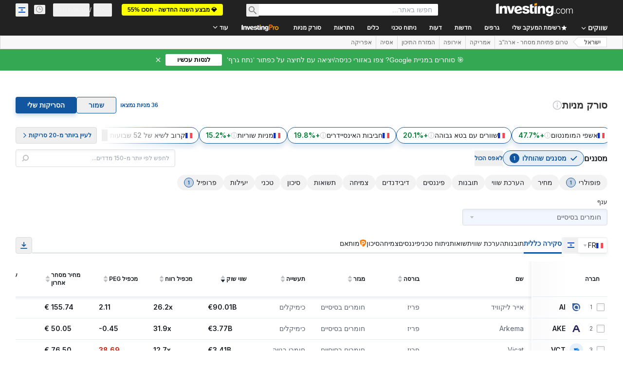

--- FILE ---
content_type: image/svg+xml
request_url: https://cdn.investing.com/entities-logos/11969433.svg
body_size: -37
content:
<svg xmlns="http://www.w3.org/2000/svg" version="1.2" viewBox="0 0 1540 1255"><defs><linearGradient id="b" x1="0" x2="9725.9" y1="636.4" y2="636.4" gradientUnits="userSpaceOnUse"><stop offset=".35" stop-color="#28285f"/><stop offset=".7" stop-color="#55be9b"/></linearGradient><clipPath id="a" clipPathUnits="userSpaceOnUse"><path d="M0 .83h9725.62v1271.46H0z"/></clipPath></defs><g clip-path="url(#a)"><path fill="url(#b)" fill-rule="evenodd" d="M859.5 11.6c117.3 30.9 182.9 123.6 232.1 235.2L1540 1255h-292.6l-155.8-357.5H448.4l-155.8 356.8H0L447.7 246.2C505.8 111.9 594 .3 769.3.3 799.6.3 829.9 4 859.5 11zm126.8 645-143.8-331c-17.7-38.5-34.1-54.3-53-59.9q-10.1-2.6-20.8-2.6c-29 0-49.2 11.4-73.1 63.1l-143.8 331z"/></g></svg>

--- FILE ---
content_type: image/svg+xml
request_url: https://cdn.investing.com/entities-logos/873964.svg
body_size: -151
content:
<svg xmlns="http://www.w3.org/2000/svg" version="1.2" viewBox="0 0 1500 1499"><path fill="#375f9b" fill-rule="evenodd" d="M1499.9 749.89c0 206.96-83.38 393.95-218.49 529.34V749.88c0-293.01-237.84-530.74-531.02-530.74-293.18 0-531.02 237.73-531.02 530.74s237.86 530.73 531.02 530.73h529.64C1144.56 1415.66 957.47 1499 750.39 1499 335.53 1499 .88 1164.52.88 749.89V.79h749.51c414.86 0 749.51 337.23 749.51 749.1Zm-219.87 530.72 1.38-1.38v1.38h-1.38ZM750.39 432c174.24 0 318.06 140.97 318.06 317.89v315.13H750.39c-174.24 0-318.06-140.98-318.06-317.9C432.33 575.73 576.15 432 750.39 432Z"/></svg>